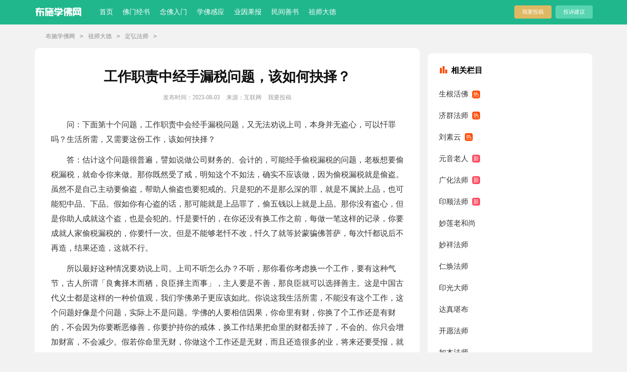

--- FILE ---
content_type: text/html
request_url: http://www.bushi.cc/75377.html
body_size: 8126
content:
<!DOCTYPE html PUBLIC "-//W3C//DTD XHTML 1.0 Transitional//EN" "http://www.w3.org/TR/xhtml1/DTD/xhtml1-transitional.dtd">
<html xmlns="http://www.w3.org/1999/xhtml">
<head>
<meta http-equiv="Content-Type" content="text/html; charset=utf-8" />
<title>工作职责中经手漏税问题，该如何抉择？ - 布施学佛网</title>
<meta name="keywords" content="工作职责,中,经手,漏税,问题,该,如何,抉择,问," />
<meta name="description" content="问：下面第十个问题，工作职责中会经手漏税问题，又无法劝说上司，本身并无盗心，可以忏罪吗？生活所需，又需要这份工作，该如何抉择？ 答：估计这个问题很普遍，譬如说做公司" />
<link rel="canonical" href="http://www.bushi.cc/75377.html" />
<meta name="mobile-agent" content="format=html5;url=http://m.bushi.cc/75377.html">
<meta name="mobile-agent" content="format=wml;url=http://m.bushi.cc/75377.html">
<meta name="mobile-agent" content="format=xhtml;url=http://m.bushi.cc/75377.html">
<script src="/newskins/m/js/m.js" type="text/javascript"></script>
<script type="text/javascript">uaredirect("http://m.bushi.cc/75377.html");</script>
<link rel="stylesheet" type="text/css" href="/newskins/article.css">
<link rel="stylesheet" type="text/css" href="/newskins/pc-style.9.css">
</head>
<body>
<script type="text/javascript">s("header");</script>
<div class="header">
  <div class="main">
    <div class="logo"> <a title="首页" href="/" target="_blank"></a> </div>
    <div class="nav"> 		  	<li><a href="/" target="_blank">首页</a></li>
			<li><a href="/fmbooks/" target="_blank">佛门经书</a></li><li><a href="/nfrm/" target="_blank">念佛入门</a></li><li><a href="/xfgy/" target="_blank">学佛感应</a></li><li><a href="/yygb/" target="_blank">业因果报</a></li><li><a href="/shanshu/" target="_blank">民间善书</a></li><li><a href="/zsdd/" target="_blank">祖师大德</a></li> </div>
    <div class="rougao"> <a target="_blank" href="/tougao.html">我要投稿</a> <a target="_blank" href="/tousu.html" class="jianyi">投诉建议</a> </div>
  </div>
</div>
<div class="main">
  <div class="sidebar"> <a href='/'>布施学佛网</a><code>></code><a href='/zsdd/'>祖师大德</a><code>></code><a href='/dinghfs/'>定弘法师</a><code>></code></div>
  <div class="main-left">
    <div class="article">
      <script type="text/javascript">s("title_top");</script>
      <h1 class="title">工作职责中经手漏税问题，该如何抉择？</h1>
      <div class="info"> <span class="time">发布时间：2023-08-03 </span> <span class="sm_after_time">来源：互联网</span> <span class="source"><a target="_blank" href="/tougao.html">我要投稿</a></span> </div>
      <script type="text/javascript">s("content_top");</script>
      <div class="content"> <p>  <p>　　问：下面第十个问题，工作职责中会经手漏税问题，又无法劝说上司，本身并无盗心，可以忏罪吗？生活所需，又需要这份工作，该如何抉择？</p><p>　　答：估计这个问题很普遍，譬如说做公司财务的、会计的，可能经手偷税漏税的问题，老板想要偷税漏税，就命令你来做。那你既然受了戒，明知这个不如法，确实不应该做，因为偷税漏税就是偷盗。虽然不是自己主动要偷盗，帮助人偷盗也要犯戒的。只是犯的不是那么深的罪，就是不属於上品，也可能犯中品、下品。假如你有心盗的话，那可能就是上品罪了，偷五钱以上就是上品。那你没有盗心，但是你助人成就这个盗，也是会犯的。忏是要忏的，在你还没有换工作之前，每做一笔这样的记录，你要成就人家偷税漏税的，你要忏一次。但是不能够老忏不改，忏久了就等於蒙骗佛菩萨，每次忏都说后不再造，结果还造，这就不行。</p><p>　　所以最好这种情况要劝说上司。上司不听怎么办？不听，那你看你考虑换一个工作，要有这种气节，古人所谓「良禽择木而栖，良臣择主而事」，主人要是不善，那良臣就可以选择善主。这是中国古代义士都是这样的一种价值观，我们学佛弟子更应该如此。你说这我生活所需，不能没有这个工作，这个问题好像是个问题，实际上不是问题。学佛的人要相信因果，你命里有财，你换了个工作还是有财的，不会因为你要断恶修善，你要护持你的戒体，换工作结果把命里的财都丢掉了，不会的。你只会增加财富，不会减少。假若你命里无财，你做这个工作还是无财，而且还造很多的业，将来还要受报，就更贫穷了，因为你助长人偷盗，招感贫穷果报。所以要相信因果，这个是基本的信心，连这个信心都没有，怎么能成为佛弟子？那连世间的正人君子都不如了。你看《论语》里面讲，「君子谋道不谋食，忧道不忧贫」，谋的是道，道业的长进，不是谋那些衣食的；忧的是缺道，不忧缺钱，不忧贫穷。我们学佛至少要做一个正人君子，就是要有这样的气节。更何况我们讲受戒要护戒，宁舍身命终不犯戒。身命丢掉了都在所不惜，更何况身外之物，那些区区的财物？你要真正为了护戒，把财丢了，我跟你讲，你增加大福报。福报不一定体现在财上，你可以身无分文，但是你很有福报。</p><p>　　我感觉到我就是这样的，我现在持不捉金银的戒，真的是身无分文，真实不虚的身无分文。一分钱都没有了，有那就犯戒了，身无分文。你看我这一年多，这一分钱都没有，不是活得好好的吗？还满有福报的，到哪里人家都很尊敬我，供养的食品都很可口，有吃有喝有住，不缺衣不缺食。出门，出门坐车子，没有钱买车票怎么办？有人供养，你看这次从台中坐高铁来，车票都有人买好了，还有人专门开车送我到车站，这是什么？有福，虽然没有财。论财，我是世界上最贫穷的人，身无分文；论福，很多人的福报还不如我。所以要懂，我们要福，不一定要钱，有福的人，没有钱到哪都活得很好。有钱而无福，也有这种人，生活得很苦恼，虽然家财万贯，可是出门忘带钱还得饿肚子，那是什么？他那顿不该他吃，他没这个福报吃，即使亿万富翁，他都得饿著。所以我们不要迷惑，要福不要有财。怎么得福？你行布施，好好持戒，这就是修福，而持戒得到的福比布施的福还要殊胜。我们讲《报恩经》里面讲过，《报恩经》里有这样的经文，若有善男女布施供养四天下的众生，所有的衣食供具，不如一日一夜持戒这个福报。所以持戒的福更殊胜，你要好好的持五戒，不用担心，工作丢了有更多的福报等著，要有这个信心。</p><p>答疑解惑　　定弘法师主讲　　（共一集）　　2014/4/21　　台湾高雄六和净宗学会　　档名：57-122-0001</p>　</p>  
             
                                                                                        
  
    
  
 </div>
      <!--上下文-->

      <div class="context"> 上一篇：<a href='/75376.html'>定弘法师法语：忍是什么</a>  </br>
        下一篇：没有了  </div>

      </br>
      </br>    
    </div>
      <div class="excellent_articles_box">
        <ul>
          <li  class="excellent_articles_row" ><a href="/75377.html" title="工作职责中经手漏税问题，该如何抉" target="_blank"> <em></em> <span class="excellent_title"> 工作职责中经手漏税问题，该如何抉 </span> <span class="excellent_star">推荐度：<i></i></span> </a> </li>
<li  class="excellent_articles_row" ><a href="/75376.html" title="定弘法师法语：忍是什么" target="_blank"> <em></em> <span class="excellent_title"> 定弘法师法语：忍是什么 </span> <span class="excellent_star">推荐度：<i></i></span> </a> </li>
<li  class="excellent_articles_row" ><a href="/75375.html" title="不要去想过去造的恶业，今后不再造" target="_blank"> <em></em> <span class="excellent_title"> 不要去想过去造的恶业，今后不再造 </span> <span class="excellent_star">推荐度：<i></i></span> </a> </li>
<li  class="excellent_articles_row" ><a href="/75374.html" title="定弘法师法语：觉悟之法就叫佛法" target="_blank"> <em></em> <span class="excellent_title"> 定弘法师法语：觉悟之法就叫佛法 </span> <span class="excellent_star">推荐度：<i></i></span> </a> </li>
<li  class="excellent_articles_row" ><a href="/75373.html" title="禅宗与净土可以同修吗？" target="_blank"> <em></em> <span class="excellent_title"> 禅宗与净土可以同修吗？ </span> <span class="excellent_star">推荐度：<i></i></span> </a> </li>
<li  class="excellent_articles_row" ><a href="/75372.html" title="菩提心没发起来" target="_blank"> <em></em> <span class="excellent_title"> 菩提心没发起来 </span> <span class="excellent_star">推荐度：<i></i></span> </a> </li>
<li  class="excellent_articles_row" ><a href="/75371.html" title="西方有绝食治疗癌症的方法" target="_blank"> <em></em> <span class="excellent_title"> 西方有绝食治疗癌症的方法 </span> <span class="excellent_star">推荐度：<i></i></span> </a> </li>
<li  class="excellent_articles_row" ><a href="/75370.html" title="定弘法师谈因果（第3集）" target="_blank"> <em></em> <span class="excellent_title"> 定弘法师谈因果（第3集） </span> <span class="excellent_star">推荐度：<i></i></span> </a> </li>
<li  class="excellent_articles_row" ><a href="/75369.html" title="定弘法师法语：皈依佛菩萨" target="_blank"> <em></em> <span class="excellent_title"> 定弘法师法语：皈依佛菩萨 </span> <span class="excellent_star">推荐度：<i></i></span> </a> </li>
<li  class="excellent_articles_row" ><a href="/75368.html" title="採用十念法拜佛要不要观想佛，观想" target="_blank"> <em></em> <span class="excellent_title"> 採用十念法拜佛要不要观想佛，观想 </span> <span class="excellent_star">推荐度：<i></i></span> </a> </li>

          <li class="excellent_articles_title">相关文章</li>
        </ul>
      </div>
  </div>

  <div class="main-right">
    <div class="right_fix">
      <script type="text/javascript">s("right_top");</script>
      <div class="jinpinTjian">
        <div class="jinpinTjian_tl"><span></span>相关栏目</div>
        <ul>
          
          <li><a href="/shengghf/">生根活佛</a></li>
          
          <li><a href="/jiqunfs/">济群法师</a></li>
          
          <li><a href="/liusuyun/">刘素云</a></li>
          
          <li><a href="/yinnylr/">元音老人</a></li>
          
          <li><a href="/fanghuafs/">广化法师</a></li>
          
          <li><a href="/yingsfs/">印顺法师</a></li>
          
          <li><a href="/miaollhs/">妙莲老和尚</a></li>
          
          <li><a href="/miaoxfashi/">妙祥法师</a></li>
          
          <li><a href="/renghfashi/">仁焕法师</a></li>
          
          <li><a href="/yingguangdashi/">印光大师</a></li>
          
          <li><a href="/dazhenkb/">达真堪布</a></li>
          
          <li><a href="/kaiyfs/">开愿法师</a></li>
          
          <li><a href="/rubengfs/">如本法师</a></li>
          
          <li><a href="/hongyfs/">宏圆法师</a></li>
          
          <li><a href="/huxiaoling/">胡小林</a></li>
          
          <li><a href="/hongmfs/">宏满法师</a></li>
          
          <li><a href="/dinghfs/">定弘法师</a></li>
          
          <li><a href="/guoljs/">果卿居士</a></li>
          
          <li><a href="/huannzjs/">黄念祖居士</a></li>
          
          <li><a href="/jingpfs/">静波法师</a></li>
          
          <li><a href="/yaoyifs/">耀一法师</a></li>
          
          <li><a href="/grongfs/">果戒法师</a></li>
          
          <li><a href="/shengyifs/">圣一法师</a></li>
          
          <li><a href="/mzfashi/">明证法师</a></li>
          
          <li><a href="/gzfashi/">果真法师</a></li>
          
          <li><a href="/xyfs/">星云法师</a></li>
          
          <li><a href="/mengcan/">梦参老和尚</a></li>
          
          <li><a href="/dbfw/">大宝法王</a></li>
          
          <li><a href="/czfs/">昌臻法师</a></li>
          
          <li><a href="/dafs/">大安法师</a></li>
          
          <li><a href="/cdhjs/">陈大惠居士</a></li>
          
          <li><a href="/jjfs/">寂静法师</a></li>
          
          <li><a href="/nanhuaijin/">南怀谨</a></li>
          
          <li><a href="/mingyifashi/">明一法师</a></li>
          
          <li><a href="/hjingfs/">慧净法师</a></li>
          
          <li><a href="/sdjkb/">索达吉堪布</a></li>
          
          <li><a href="/miaojingfs/">妙境法师</a></li>
          
          <li><a href="/liaohuanfs/">了幻法师</a></li>
          
          <li><a href="/yixipc/">益西彭措</a></li>
          
          <li><a href="/jjfashi/">净界法师</a></li>
          
          <li><a href="/suquanfashi/">素全法师</a></li>
          
          <li><a href="/cailixu/">蔡礼旭</a></li>
          
          <li><a href="/cichengluozhu/">慈诚罗珠</a></li>
          
          <li><a href="/xhsr/">宣化上人</a></li>
          
        </ul>
      </div>
      <div class="after_right_top"></div>
	      <div class="jinpinTjian">
        <div class="jinpinTjian_tl"><span></span>最近更新</div>
        <ul>
          <li><a href="/75377.html"  title="工作职责中经手漏税问题，该如何抉择？" target="_blank" >工作职责中经手漏税问题，该如何抉择？</a> </li>
<li><a href="/75376.html"  title="定弘法师法语：忍是什么" target="_blank" >定弘法师法语：忍是什么</a> </li>
<li><a href="/75375.html"  title="不要去想过去造的恶业，今后不再造就好" target="_blank" >不要去想过去造的恶业，今后不再造就好</a> </li>
<li><a href="/75374.html"  title="定弘法师法语：觉悟之法就叫佛法" target="_blank" >定弘法师法语：觉悟之法就叫佛法</a> </li>
<li><a href="/75373.html"  title="禅宗与净土可以同修吗？" target="_blank" >禅宗与净土可以同修吗？</a> </li>
<li><a href="/75372.html"  title="菩提心没发起来" target="_blank" >菩提心没发起来</a> </li>
<li><a href="/75371.html"  title="西方有绝食治疗癌症的方法" target="_blank" >西方有绝食治疗癌症的方法</a> </li>
<li><a href="/75370.html"  title="定弘法师谈因果（第3集）" target="_blank" >定弘法师谈因果（第3集）</a> </li>
<li><a href="/75369.html"  title="定弘法师法语：皈依佛菩萨" target="_blank" >定弘法师法语：皈依佛菩萨</a> </li>
<li><a href="/75368.html"  title="採用十念法拜佛要不要观想佛，观想了算不算夹" target="_blank" >採用十念法拜佛要不要观想佛，观想了算不算夹</a> </li>
<li><a href="/75367.html"  title="散念亦能往生，请问这样说对吗？" target="_blank" >散念亦能往生，请问这样说对吗？</a> </li>
<li><a href="/75366.html"  title="当下就要勇猛精进" target="_blank" >当下就要勇猛精进</a> </li>
<li><a href="/75365.html"  title="忆佛和念佛有什么区別？" target="_blank" >忆佛和念佛有什么区別？</a> </li>
<li><a href="/75364.html"  title="定弘法师法语：净土法门必须以经教为基础" target="_blank" >定弘法师法语：净土法门必须以经教为基础</a> </li>
<li><a href="/75363.html"  title="念佛方法，出声或不出声，佛经上有记载吗？" target="_blank" >念佛方法，出声或不出声，佛经上有记载吗？</a> </li>

        </ul>
      </div>  
      <script type="text/javascript">s("right_mid");</script>
      <script type="text/javascript">s("right_bottom");</script>
      <div class="jinpinTjian">
        <div class="jinpinTjian_tl"><span></span>热搜文章</div>
        <ul>
          <li><span>1</span><a href="/74277.html"  title="怎样改造命运，增加福报" target="_blank" >怎样改造命运，增加福报</a> </li>
<li><span>2</span><a href="/74278.html"  title="念佛的要领;是什么？" target="_blank" >念佛的要领;是什么？</a> </li>
<li><span>3</span><a href="/74279.html"  title="深信因果，;求生净土" target="_blank" >深信因果，;求生净土</a> </li>
<li><span>4</span><a href="/74280.html"  title="对这个世界还有贪恋，说明你没放下，没放下说" target="_blank" >对这个世界还有贪恋，说明你没放下，没放下说</a> </li>
<li><span>5</span><a href="/74281.html"  title="如何降伏YIN欲" target="_blank" >如何降伏YIN欲</a> </li>
<li><span>6</span><a href="/74282.html"  title="嫉妒是;心灵的肿瘤" target="_blank" >嫉妒是;心灵的肿瘤</a> </li>
<li><span>7</span><a href="/74283.html"  title="早晨一小时念佛、拜佛、想佛，是用念佛机代念" target="_blank" >早晨一小时念佛、拜佛、想佛，是用念佛机代念</a> </li>
<li><span>8</span><a href="/74284.html"  title="表哥患脑血管瘤，有没有什么好的方法？" target="_blank" >表哥患脑血管瘤，有没有什么好的方法？</a> </li>
<li><span>9</span><a href="/74285.html"  title="这世间没有佔便;宜的，也没有真正吃亏的" target="_blank" >这世间没有佔便;宜的，也没有真正吃亏的</a> </li>
<li><span>10</span><a href="/74286.html"  title="最重;要是心出家" target="_blank" >最重;要是心出家</a> </li>
<li><span>11</span><a href="/74287.html"  title="没往生之前，;主要把精力放在四弘誓愿前两条" target="_blank" >没往生之前，;主要把精力放在四弘誓愿前两条</a> </li>
<li><span>12</span><a href="/74288.html"  title="酒;有十过" target="_blank" >酒;有十过</a> </li>
<li><span>13</span><a href="/74289.html"  title="不通过父母同意出家;，是不是不如法？" target="_blank" >不通过父母同意出家;，是不是不如法？</a> </li>
<li><span>14</span><a href="/74290.html"  title="我们为什么要断烦;恼？为什么要成佛？烦恼从哪" target="_blank" >我们为什么要断烦;恼？为什么要成佛？烦恼从哪</a> </li>
<li><span>15</span><a href="/74291.html"  title="念什么经可以帮助父母积功累德，需要回向吗？" target="_blank" >念什么经可以帮助父母积功累德，需要回向吗？</a> </li>

        </ul>
      </div>
    </div>
  </div>
</div>
<div class="backtop"></div>
<div class="footer">
  <p>Copyright <i class="far fa-copyright"></i> 2020-2021 <b>bushi.cc[布施学佛网]</b> All Rights Reserved. 愿以此功德,庄严佛净土,上报四重恩,下济三途苦,若有见闻者,悉发菩提心,尽此一报身,同生极乐国</p>
  <p> 感恩自由互联为本站提供<a href='http://www.558idc.com/hk.html' target='_blank'>香港服务器</a></p>
  
</div>
<script src="/newskins/js/jquery.min.js"></script>
<script>
    $(window).scroll(function(){
        if ($(window).scrollTop()>50){
            $('.backtop').fadeIn(800);
        }
        else
        {
            $('.backtop').fadeOut(800);
        }
    });
    $(".backtop ").click(function(){
        $('body,html').animate({scrollTop:0},500);
        return false;
    });
    //    返回顶部
</script>
<div class="tongji">
  <script src='/adv/tongji.js' language='javascript'></script>
</div>
</body>
</html>


--- FILE ---
content_type: text/css
request_url: http://www.bushi.cc/newskins/pc-style.9.css
body_size: 9428
content:
ul,li{list-style: none;margin:0;padding:0;}
.mask{width: 100%;height: 100%;position: fixed;background: rgba(0, 0, 0, 0.6);top: 0;left: 0;display:none;}
.mask .close{position: absolute;right: -10px;background: #767676;width: 28px;height: 28px;text-indent: -9999px;top: -10px;cursor: pointer;
border-radius: 60px;border: 3px solid #fff;}
.mask .close:before{content:"";position: absolute;width: 3px; height: 17px; background: #fff;display: inline-block;left: 13px;-webkit-transform: rotate(45deg);border-radius: 4px;top: 5px;transition: rotate(45deg);}
.mask .close:after{  content: "";position: absolute;width: 3px;height: 17px;background: #fff;display: inline-block;left: 13px;-webkit-transform: rotate(313deg);border-radius: 4px;top: 5px;transition: rotate(45deg);}
.mask .close:hover{background:#2196F3}


@-webkit-keyframes alert-bounceIn {0% {opacity: 0;transform: scale(.5)}100% {opacity: 1;transform: scale(1)}}
.alert-bounceIn {animation-name: alert-bounceIn;animation-duration: .3s;animation-fill-mode: forwards;}

.copy_mask{z-index:1000;}
.copy-alert{padding:30px 0 25px;width: 644px;height: 326px;background-color: #fff;position: relative;margin: 230px auto;border-radius: 10px;}
.paybox{width: 310px;float: right;border-left:1px solid #ccc;}
.paybox-img {margin: 29px auto 4%;width: 78px;display: block; margin-top: 12px;background: url(https://cpt.9136.com/img/one_dow_icon.4.png) no-repeat -36px -82px;height: 78px;}
.paybox-img img {width: 100%;display: none;}
.paybox-money{height: 34px;line-height: 30px;margin: 6px 0;text-align: center}
.paybox-money h2{color: #fb8201;font-size: 15px;display: inline-block;font-weight: 600;margin:0;}
.paybox-money span{text-decoration: line-through;color: #949494;margin-left: 10px;font-size: 14px;}
.paybox-bottom{width:80%;text-align:center;margin: 6px auto 0;cursor: pointer;background: #44b549;height: 42px;line-height: 42px;border-radius: 4px;font-size: 17px;color: #fff;font-weight: 600}
.paybox-service{margin-top:13px;text-align: center}
.paybox-service span{font-size: 14px;color:#999;margin:0 27px;cursor: pointer}
.paybox-title,.codebox_title{color: #44b549;font-size: 27px;text-align: center;font-weight: 700;line-height: 40px;height: 40px;width: 100%;margin-bottom: 5px;}
.paybox-art,.codebox_tip{color: #999;font-size: 16px;line-height: 26px;height: 26px;width: 100%;/* margin: 0 0 8px 0; */text-align: center;}

.codebox{width: 331px;float: left;}
.codebox_qrcode{width: 170px;display: block;margin: -2px auto 0;}
.codebox_search{margin: 0 auto;width: 74%;border: 1px solid #44b549;height: 40px;line-height: 40px;overflow: hidden;border-radius: 3px;}
.codebox_search .houhao_bar{width: 70%; font-size: 15px; float: left; border: none; color: #bdbdbd; line-height: 40px; padding: 0 0 0 3%;height: 38px;outline:none}
.codebox_search .houhaoresults{width: 27%;background: #44b449;color: #fff;text-align: center;font-size: 16px;border: 0 none;cursor: pointer;float: right;height: 40px;}
.codebox_search .houhaoresults:hover{opacity: .8;text-decoration: none;}
.houhao_bar::-webkit-input-placeholder {color: #ccc;}
.houhao_bar:-moz-placeholder {color: #ccc;}
.houhao_bar:-ms-input-placeholder { color: #ccc;}
.codebox_tips {color: #999;font-size: 14px;line-height: 24px;height: 24px;width: 100%;margin-top: 12px;text-align: center;}

.customer_mask{z-index:1001;}
.customer_service_box{width:552px;min-height:414px;background: #fff;border-radius: 5px;margin:200px auto 0;position: relative;padding:1px 30px 30px;}
.customer_service_box li{padding:10px 0;text-align: left;}
.cj_title{display:none;font-size:18px;color:#20ad48;margin-top:20px;text-align: center;font-weight: bold;}
.cj_title span{display: inline-block;}
.customer_service_box li{margin-top:10px;}
.que{font-size:14px;color:#009900;font-weight: bold}
.ans{font-size:14px;color:#666;margin:8px 10px 0;line-height: 20px;border-top:1px dashed #eee;padding-top:6px;}

/*付款*/
.pay_mask{z-index:1020;}
.pay_mask .mask_box{width: 332px;height: 342px;background: #fff;margin: 249px auto 0;border-radius: 15px;position: relative;}
.pay_mask_top{height:68px;background: #38ad3a;color:#fff;line-height: 68px;font-size: 28px;border-radius: 14px 14px 0 0;text-align: center;}
.pay_qrcode{width:160px;height:160px;margin: 15px auto 0;}
.pay_qrcode img{width:100%;height:100%;}
.pay_tip{width:170px;height:28px;line-height:28px;margin: 8px auto 0;background:#38ad3a;color:#fff;font-size:16px;}
.pay_tip img{width:24px;height:24px;vertical-align: -6px;margin:0 5px 0 10px;}
.pay_price{font-size:18px;color:#666;text-align: center;margin-top:10px;position: relative;}
.pay_price span{color:#ff7800;font-weight: bold;}
.discount_price_txt{color: #fff7f0;background: #ffa900;position: absolute;right: 17px;font-size: 15px;top: 3px;padding: 0 3px;}

/*付款成功*/
.buy_success{z-index:1030;}
.buy_success .mask_box{width:342px;height:375px;background: #fff;margin:200px auto 0;border-radius: 5px;position: relative;}
.buy_success .icon{display: block;margin:60px auto 0;width:86px;height:86px;fill: #44b549;padding-top:34px;}
.buy_success_tip1{color:#40b938;text-align: center;font-size:18px;margin:20px auto 0;}
.buy_success_tip2{font-size:14px;color:#666;text-align: center;line-height: 26px;}
.buy_btn_qr{cursor:pointer;width:241px;height:43px;background: #3dbb37;color:#fff;line-height: 43px;text-align: center;font-size:18px;margin:80px auto 0;border-radius: 4px;}

/*付款下载*/
.download_card {padding: 10px;border: 1px solid #e4e4e4;position: relative;overflow: hidden;display: block;margin: 57px 0;float: left;width: 701px;}
.download_card div{clear:none;}
.download_card_pic{width: 78px;float: left;margin-top: 12px;background: url(https://cpt.9136.com/img/one_dow_icon.4.png) no-repeat -38px 0px;height: 78px;margin-right: 13px;}
.download_card_msg{float:left;}
.download_card_title{font-size: 19px;color: #1c69cc;text-decoration: underline;margin-top:6px;overflow: hidden;text-overflow: ellipsis;white-space: nowrap;width: 360px;font-weight: 700;}
.download_card_tip{font-size: 16px;color: #ff7b00;margin: 4px 0 4px 0;}
.download_card_tj{font-size: 14px;color:#999;float: left;line-height: 23px;}
.download_card_tj span{float: left;}
.download_card_tj img{width: 17px;margin-top: 4px;float: left;margin-right:3px;}
.download_card_btn{width: 218px;height: 59px; /* Safari 5.1 - 6.0 */  /* Opera 11.1 - 12.0 */  /* Firefox 3.6 - 15 */background: #44b449;border-radius: 4px;position: absolute;right:10px;top: 29px;display: flex;justify-content: center;}
.download_card_btn img{width:30px;float: left;display:block;margin-right: 10px;border-radius: 0;}
.download_card_btn em{width: 34px;float: left; margin-top: 12px;background: url(https://cpt.9136.com/img/one_dow_icon.4.png) no-repeat -50px -206px;height: 34px;margin-right: 13px;}
.downlod_btn_right{float: left;color:#fff;font-size: 23px;font-weight: bold;margin-top: 15px;}
.downlod_btn_right p{font-size:12px;margin:2px 0 0 0;}
.download_card_btn:hover{background-color: #0095ff;}
.more_box {width: 100%;height: 150px;background-image: linear-gradient(-180deg, rgba(255, 255, 255, 0.1) 0%, #fff 70%);float: left;margin-top:-150px;}
.more_box .more{width:160px;height:30px;margin:50px auto 0;color:#45b449;font-size:16px;border:1px solid #45b449;background: #fff;text-align: center;line-height: 30px;border-radius: 4px;cursor:pointer;}
.more_tip{text-align: center;color:#999;margin-top:6px;}
.mask,.marks{clear:none;overflow: visible;}
.mask div,.marks div{clear:none;overflow: visible;    box-sizing: content-box;}
.codebox .codebox_tip{cursor:pointer;color: #44b449;font-weight: 700;font-size: 17px;}
.codebox_tip.codebox_tip_2 {color: orange;}

/*.download_card:nth-of-type(2){display:none;}*/


/*温馨提醒*/
.xtiper{width:100%;height:100%;position:fixed;top: 0;left:0;z-index:1010;}
.xtiper_2{z-index:1050;}
.xtiper_bg {width:100%;height:100%;position:absolute;top:0;left:0;z-index:1;transition:0.2s ease-in;transition-property:background-color;background-color: rgba(0,0,0,0.5);transition-duration: 0.2s;transition-timing-function: ease-in;}
.xtiper_main {background-color:#fff;position:absolute;box-shadow:0 0 10px rgba(0,0,0,0.2);z-index:2;transition:0.15s ease-in;transition-property:opacity,transform;width: 400px;height: 184px;left: calc(50% - 200px);top: 331px;transform: scale(1,1);opacity: 1;border-radius: 10px;}
.xtiper_minmax {position:absolute; top:5px; right:6px;}
.xtiper_close{width:30px;height:30px;cursor:pointer;box-sizing:border-box;margin-right:4px;float:left;background-size:18px;background-repeat:no-repeat;background-position:center center;position:relative;right: 0;}
.xtiper_close:before, .xtiper_close:after {content:""; display:block; width:14px; height:2px; background-color:#2d2c3b; position:absolute; top:14px; left:8px;}
.xtiper_close:before {transform:rotate(45deg);}
.xtiper_close:after {transform:rotate(-45deg);}
.xtiper_close:hover, .xtiper_min:hover, .xtiper_max:hover {opacity:0.8;}
.xtiper_close:before, .xtiper_close:after {transition-duration:0.2s; transition-timing-function:ease-in; transition-property:transform;}
.xtiper_close:hover:before {transform:rotate(135deg);}
.xtiper_close:hover:after {transform:rotate(45deg);}
.xtiper_tit {height:40px;line-height:40px;color:#222;font-size:14px;background-color:#f8f8f8;padding:0 18px;position:relative;user-select:none;cursor:move;border-radius: 7px 7px 0 0;}
.xtiper_tip {font-size:14px;line-height:20px;min-height:60px;overflow:hidden;padding: 21px;position: relative;}
.xtiper_icon {width:34px;height:34px;display:inline-block;background-repeat:no-repeat;position:absolute;top: 12px;left: 14px;vertical-align:middle;background: url(https://cpt.9136.com/img/one_dow_icon.2.png) no-repeat -1px -164px;}
.xtiper_icon img {width:34px; height:34px;}
.xtiper_con {padding-left:42px;color: #333;}

.xtiper_btn {float: left;width: 100%;position: absolute;bottom: 0;}
.xtiper_btn ul {text-align:center;display:flex;overflow:hidden;border-top:1px solid #eaeaea;width: 100%;border-radius: 0 0 7px 7px;}
.xtiper_btn ul:after {content:""; display:block; clear:both;}
.xtiper_btn li {float:left;width: 50%;}
.xtiper_btn li button{float:left;width: 100%;border: 0;height: 40px;line-height: 40px;background: #37B729;color: #fff;font-size: 14px;cursor: pointer;}
.xtiper_btn li:hover {opacity:0.9;}
.xtiper_btn li:nth-of-type(1) button{background: #12a7ff !important;}


/* 二次付款*/
.pay_tc{opacity: 1;background: #999;background: rgba(0,0,0,0.5);position: fixed;top: 0;left: 0;right: 0;bottom: 0;z-index: 1010;display: block;}
.pay_con {width: 360px;height: 345px;position: absolute;top: 414px;left: 50%;margin-top: -168px;margin-left: -180px;background: #fff;border-radius: 10px;overflow: hidden;}
.pay_con_nr { width: 360px; height: 360px; position: relative; }
.sub{box-sizing:border-box;margin-right:4px;float:left;width: 28px;height: 28px;border: none;right: 4px;position: absolute;top: 10px;cursor: pointer;background: #fff;border-radius: 22px;transition-duration: 0.2s;transition-timing-function: ease-in;}
.sub:before, .sub:after {content:"";display:block;width: 15px;height:2px;background-color: #12bbff;position:absolute;top: 14px;left: 7px;}
.sub:before {transform:rotate(45deg);}
.sub:after {transform:rotate(-45deg);}
.sub:hover {background:#fd392d;}
.sub:before {transition-duration:0.2s; transition-timing-function:ease-in; transition-property:transform;}
.sub:hover{transform:rotate(135deg);}
.sub:hover{transform:rotate(45deg);}
.sub:hover:before, .sub:hover:after{content:"";background-color:#fff}

.pay_con .help_head{width:auto;height: 53px;background: #12bbff;font-size: 26px;color: #fff;text-align: center;line-height: 53px;border-radius: 10px 10px 0 0;}
.pay_con .help_head span{color: #ff0;}
.pay_con2 { width: 320px; height: 336px; position: absolute; top: 50%; left: 50%; margin-top: -168px; margin-left: -160px; background: #fff; border-radius: 10px; overflow: hidden; }
.pay_con_nr2 { width: 320px; height: 380px; position: relative; }
.pay_con2 .help_head{ width:auto; height: 50px; background: #f60; font-size: 20px; color: #fff; text-align: center; line-height: 50px;}
.pay_con2 span{ color: #f60; display: block; text-align: center; font-size: 14px; line-height: 23px;}
.pay_con2 em{ color: #666; display: block; font-size: 13px; font-style: normal; text-align: center; margin-top: 6px;}
.erweima {width: 150px;height: 150px;margin: 4px auto;}
.erweima img { width: 100%; }

.gghjz{display: block;line-height: 25px;color: #f60;width: 270px;margin: 5px auto 0;text-align: center;font-size: 20px;}
.gghjz2{display: block;line-height: 25px;color: #999;width: 270px;text-align: center;font-size: 16px;margin: auto;}

.houhao_search2 {border: 1px solid #44b449;margin: 2px auto;border-radius: 4px;overflow: hidden;width: 263px;height: 38px;line-height: 38px;}
.houhao_bar2{width: 140px;display: block;float: left;border: none;background: none;padding: 0 10px;font-size: 14px;height: 38px;line-height: 38px;}
.houhaoresults2{ width: 70px; height: 44px; border: none; padding: 0; display: block; float: right; background: #44b449; color: #fff; font-size: 16px; cursor: pointer; height: 38px; line-height: 38px; }
.houhaoresults2:hover{opacity:0.9;}

/*左右浮动下载*/
.download_fixed{position: fixed;top: 38%;width: 80px;height: 80px;z-index: -1;}
.download_fixed_box{width: 1100px; margin: auto;}
.download_fixed_fuzhi,.download_fixed_down,.download_fixed_toushi{margin-left: -101px;display: block;width: 50px!important;text-align: center;margin-bottom: 2px;line-height: 18px;color: #fff;padding: 5px;border-radius: 3px;background-color: #00a2ff;}
.download_fixed_down{background-color: #44b449;}
.download_fixed_toushi{background-color: #ef9901;margin-bottom: 0;}
.download_card_box, .download_fixed_fuzhi{cursor: pointer;}
.download_fixed_fuzhi:hover,.download_fixed_down:hover,.download_fixed_toushi:hover{background: #ff6600;}
.download_fixed span{font-size: 12px;color: #fff;}
.download_fixed em{display: block;width: 26px;height: 30px;margin: 0 auto 4px;background: url(https://cpt.9136.com/img/one_dow_icon.2.png) no-repeat;}
.download_fixed_fuzhi em{background-position: center -44px;}
.download_fixed_down em{background-position: 1px -100px;}
.download_fixed_down.download_card_box_ext_bg_img em{background-position: 1px -251px;}
.download_fixed_toushi em{background-position: center 4px;margin-bottom: 0;}
.download_fixed a:hover{text-decoration:none}

.download_fixed_bottom{position: fixed;right: calc(25% - 171px);background: #2975e5;height: 66px;width: 60px;text-align: center;display: flex;justify-content: center;flex-direction: column;align-items: center;padding: 7px 0;border-radius: 4px;bottom: 8%;}
.download_fixed_bottom:hover{background:#3984f2;}
.download_fixed_bottom em{width: 34px;height: 39px;display: inline-block;background: url(https://cpt.9136.com/img/one_dow_icon.2.png) no-repeat -1px -208px;}
.download_fixed_bottom span{color: #fff;float: left;font-size: 12px;line-height: 20px;}

/*正文下面搜索*/
.in_header{margin: 30px 0;float: left;width: 100%;}
.in_header .logo {margin-top: 3px;background: url(https://cpt.9136.com/img/so_ico.png) 0px 0px no-repeat;float: left;height: 31px;margin-right: 6px;width: 101px;}
.search_article {width: 83%;float: right;}
.search_article em {background: url(https://cpt.9136.com/img/so_ico.png) -77px -29px no-repeat;width: 29px;height: 29px;floaleft;margin-top: 7px;margin-left: 15px;display: none;}
.search_text {background: #fff;padding: 0 10px 0 15px;line-height: 32px;border-radius: 10px 0 0 10px;color: #333;font-size: 16px;outline: none;width: 73%;height: 36px;border: 2px solid #c4c7ce;border-right: 0;float: left;}
.search_btn {transition: 0.3s ease;-ms-transition: 0.3s ease;-moz-transition: 0.3s ease;-webkit-transition: 0.3s ease;-o-transition: 0.3s ease;color: #ffffff!important;text-align: center;width: 21%;line-height: 38px;cursor: pointer;background: #2ca6e0;padding: 0;float: left;font-size: 16px;color: #ffffff;border: 1px solid #2ca6e0;border-radius: 0 10px 10px 0;}
.search_btn:hover { background:#3cb5ee;border: 1px solid #3cb5ee;}

/* 相关推荐*/
.content .rel_art_line:before{background: #e8b856;content:"";display: block;position: absolute;height: 16px;width: 6px;border-radius: 10px;left: 10px;top: 12px;}
.after_height_light~p:after {content: "";border-bottom: 1px dashed #cecece;width: 68%;top: 15px;display: inline-block;position: absolute;right: 46px;}
.content .after_height_light~p{position: relative;width: 50%;overflow: hidden;height: 33px;float: left;font-size: 15px;color: #2965b1;}
.content .rel_art_line::after {display:none;}
.content .after_height_light~p a{display: inline-block;background: #fff;font-size: 15px;position: absolute;z-index: 2;max-width: 68%;overflow: hidden;height: 24px;padding-right: 5px;}
.content .after_height_light~p span{float: right;font-size: 12px;color: #bebbbb;background: #fff;position: absolute;z-index: 2;right: 19px;padding-left: 6px;}
.content .rel_art_line{line-height: 40px !important;padding-left: 20px;font-size: 15px;background-color: #f2f8fc;border-radius: 10px;float: left;width: 97%!important;font-weight: 700;color: #333!important;padding-bottom: 12px!important;margin-bottom: 12px!important;font-size: 16px!important;}

/*顶部悬浮栏*/
.ts {transition: 0.3s ease; -ms-transition: 0.3s ease; -moz-transition: 0.3s ease; -webkit-transition: 0.3s ease; -o-transition: 0.3s ease;}
.ts:hover {transition: 0.3s ease; -ms-transition: 0.3s ease; -moz-transition: 0.3s ease; -webkit-transition: 0.3s ease; -o-transition: 0.3s ease;}
.conttop { width: 100%; height: 46px; background: #fff; box-shadow: 0 5px 20px rgb(0 0 0 / 9%); position: fixed; top: -46px; left: 0; z-index: 9; border-bottom: 1px solid #e1e1e1; opacity: 0; }
.conttop div{clear: none;}
.conttop_te { top: 0; opacity: 1; }
.conttop_rwap { width: 1147px; height: 46px; margin: 0 auto;  }
.conttop_left { width: 893px; float: left; height: 46px; }
.conttop_related { width: 250px; height: 46px; position: relative; overflow: hidden; float: left;}
.related_hd { line-height: 34px; height: 34px; margin-top: 6px; position: relative; border-radius: 10px; width: 230px; background: #f6f6f6; padding: 0 10px; cursor: pointer;  font-size: 15px;}
.icon-changjingtuijianpitchon{font-weight: 700;color: #333;float: left;background: url(https://cpt.9136.com/img/one_dow_icon.3.png) no-repeat -1px -303px;width: 18px;height: 17px;margin-right: 5px;margin-top: 9px;}
.related_hd .icon-gengduo {position: absolute; right: 15px; top: 10px; width: 7px;height: 7px;border-top: 1px solid #9b9b9b;border-right: 1px solid #9b9b9b;transform: rotate(135deg);}
.related_bd { width: 210px; padding:15px 20px 15px 15px; background: #fff; box-shadow: 0 10px 20px rgba(0,0,0,0.1); border-radius: 10px; position: absolute; top: 20px;opacity: 0; }
.conttop_related:hover { overflow: visible; }
.conttop_related:hover .icon-gengduo { transform:rotate(-45deg);top: 16px; }
.conttop_related:hover .related_bd { top: 46px; opacity: 1; }
.related_bd h4 { margin-bottom: 5px; font-size: 15px; position: relative; padding-left: 15px; font-weight: 700;}
.related_bd h4:before { content:""; display: block; position: absolute; background: #2a9fd6; border-radius: 10px; left: 0px; top: 3px; width: 6px; height: 14px; }
.conttop_download .dow_btn { width: 120px; height: 34px; line-height:34px;  background: #44b449;  display: block; color: #fff; margin-top: 6px; border-radius: 4px; padding: 0; font-size: 14px;}
.conttop_download .dow_btn:before{content:"";float: left;width: 26px;height: 30px;background: url(https://cpt.9136.com/img/one_dow_icon.2.png) no-repeat;background-position: 1px -47px;margin-left: 11px;margin-right: 7px;}
.conttop_download .dow_btn:hover{background:#5aba5d;    text-decoration: none;}

.conttop_search{float:left;}
.conttop .search_f { width: 449px; height: 32px; margin-top: 6px; border: 1px solid #2a9fd6; margin-left: 36px; border-radius: 4px; float: left;overflow: hidden;}
.conttop .search_text_top { width: 348px; height: 32px; line-height: 32px; font-size: 14px; background: #f8f8f8; padding: 0 10px 0 11px;border: 0;color: #000;outline: none;}
.conttop .search_btn_top { width: 80px; height: 32px; line-height: 32px; font-size: 14px; background: #2a9fd6; color: #fff; border: 0;cursor: pointer;float: right;text-align: center;}
.conttop .search_btn_top:hover{background:#3bade3;text-decoration: none;}

.conttop_download {float:left;margin-left: 31px;}
.conttop_code {   line-height: 46px; height: 46px; margin-left: 20px; overflow: hidden;  text-align: center; position: relative; float: right;}
.code_rwap { width: 110px; padding: 10px; background: #fff; position: absolute; border-radius: 10px; box-shadow: 0 10px 20px rgba(0,0,0,0.1); margin-left: -65px; left: 50%; opacity: 0; top: 30px; }
.conttop_code img { width: 100%; }
.conttop_code p { line-height: 20px;margin-top: 10px; font-size: 12px; color: #666; }
.conttop_code:hover { overflow: visible; }
.conttop_code:hover .code_rwap { opacity: 1; top: 46px; }
.conttop_code:hover .share_btn { background: #2a9fd6; color: #fff; }
.conttop_code:hover .boon_btn { background: #ff4800; color: #fff;  }
.conttop_code>a { display: block; height: 32px; width: 120px; border-radius: 4px; line-height: 32px; margin-top: 6px; border: 1px solid #2a9fd6; color: #2a9fd6; }
.conttop_code .boon_btn { color: #ff4800; border: 1px solid #ff4800; display: none; }
.conttop_related .lb_3 { width: 200px; height: auto;  margin: 0;   border-top: 1px dashed #e1e1e1; position: relative; padding-left: 13px;  padding-right: 0; overflow: hidden;height: 44px;line-height: 44px;}
.conttop_related .lb_wimg { display: none; }
.conttop_related .lb_3 .lb_bt { height: auto; line-height: 24px; margin-bottom: 0; }
.conttop_related .lb_3 .lb_lm { display: none; }
.conttop_related .lb_3:nth-child(1) { margin-top: 0; border-top: 0; }
.conttop_related .lb_3:before { content:""; display: block; position: absolute; width: 5px; height: 5px; border-radius: 5px; background: #c0cbd6; left:0px; top: 20px; }
.conttop_related .lb_3 time { display:none;}
.conttop_related .lb_3 a{ color:#444;font-size: 14px;}
.conttop_related  li:hover a{color:#2ca6e0;text-decoration: none;}

/*右边悬浮栏*/
.right_fixed{top: 48px!important;}

/*右边热搜文章*/
.jinpinTjian{float: right;width: 86%;background: #fff;padding: 7%;border-radius: 10px;padding-top: 15px;padding-bottom: 22px;margin-top: 10px;margin-bottom: 8px;border: 1px solid #f3f3f3;}
.jinpinTjian_tl{float:left;font-size: 16px;font-weight: 700;line-height: 40px;height: 40px;width: 100%;margin-bottom: 6px;}
.jinpinTjian_tl span{font-weight: 700;color: #333;float: left;background: url(https://cpt.9136.com/img/one_dow_icon.3.png) no-repeat -19px -282px;width: 20px;height: 26px;margin-right: 5px;margin-top: 8px;}

.jinpinTjian ul{float: left;width: 100%;margin: 0px!important;}
.jinpinTjian li{overflow: hidden;font-size: 14px;line-height: 44px!important;float: left;width: 100%!important;display: flex;justify-content: flex-start;flex-wrap: nowrap;height: 44px!important;}
.jinpinTjian li a{display: inline-block;color: #333;overflow: hidden;text-overflow: ellipsis;white-space: nowrap;position: relative;font-size: 15px;}
.jinpinTjian li span{margin-top: 15px;width: 17px;height: 17px;line-height: 17px;color: #9195A3;text-align: left;margin-right: 8px;font-size: 15px;border-radius: 4px;float: left;font-weight: 700;}
.jinpinTjian li:nth-child(1) span{color: #e33e42;}
.jinpinTjian li:nth-child(2) span{color: #F60;}
.jinpinTjian li:nth-child(3) span{color: #FAA90E;}
.jinpinTjian li em{color:#999;font-size: 12px;float: left;font-style: inherit;margin-left: 0px;display: none;line-height: 24px;margin-left: 22px;}
.jinpinTjian li:nth-child(1) a:before{content:"\70ED";background: #ff4800;display: inline-block;padding: 0 2px;text-align: center;color: #fff;line-height: 16px;height: 16px;font-size: 12px;border-radius: 4px;font-weight: 200;margin-top: 15px;float: right;margin-left: 8px;}
.jinpinTjian li:nth-child(2) a:before{content:"\70ED";background: #ff4800;display: inline-block;padding: 0 2px;text-align: center;color: #fff;line-height: 16px;height: 16px;font-size: 12px;border-radius: 4px;font-weight: 200;margin-top: 14px;float: right;margin-left: 8px;}
.jinpinTjian li:nth-child(3) a:before{content:"\70ED";background: #ff4800;display: inline-block;padding: 0 2px;text-align: center;color: #fff;line-height: 16px;height: 16px;font-size: 12px;border-radius: 4px;font-weight: 200;margin-top: 14px;float: right;margin-left: 8px;}
.jinpinTjian li:nth-child(4) a:before{content:"\65B0";background: #FF455B;display: inline-block;padding: 0 2px;text-align: center;color: #fff;line-height: 16px;height: 16px;font-size: 12px;border-radius: 4px;font-weight: 200;margin-top: 14px;float: right;margin-left: 8px;}
.jinpinTjian li:nth-child(5) a:before{content:"\65B0";background: #FF455B;display: inline-block;padding: 0 2px;text-align: center;color: #fff;line-height: 16px;height: 16px;font-size: 12px;border-radius: 4px;font-weight: 200;margin-top: 14px;float: right;margin-left: 8px;}
.jinpinTjian li:nth-child(6) a:before{content:"\65B0";background: #FF455B;display: inline-block;padding: 0 2px;text-align: center;color: #fff;line-height: 16px;height: 16px;font-size: 12px;border-radius: 4px;font-weight: 200;margin-top: 14px;float: right;margin-left: 8px;}
.jinpinTjian li:hover a{color:#2ca6e0;text-decoration: none;}

.paybox-bottom.openvip {background-color: #fff;border: solid #44b549 1px;box-sizing: border-box;color: #44b549;}

/*vip user login box*/
.wx_login_marks{display:none;width:100%;height:100%;background:rgba(0,0,0,0.6);position:fixed;left:0;top:0;z-index:21474836461;text-align:center;}
.wx_login_marks .wx_login{width:399px;height:320px;background:#fff;border-radius:6px;padding:10px;display:none;}
.wx_login_marks .wx_login_top{overflow:hidden;}
.wx_login_marks .top_title{font-size:18px;float:left;margin:10px 30px 0 20px;color:#333;}
.wx_login_marks .top_tip{width:100px;height:26px;background:#9bd69c;float:left;border:1px solid #38ad3a;line-height:26px;position:relative;margin-top:14px;}
.wx_login_marks .top_tip img{width:12px;height:15px;margin:5px 12px 0 6px;float:left;}
.wx_login_marks .top_tip span{font-size:12px;color:#fff;float:left;}
.wx_login_marks .top_tip i{width:0;height:0;font-size:0;overflow:hidden;position:absolute;}
.wx_login_marks .top_tip i.bot{border-width:8px;border-style:solid dashed dashed;border-color:transparent transparent transparent #38ad3a;right:-16px;top:6px;}
.wx_login_marks .top_tip i.top{border-width:8px;border-style:solid dashed dashed;border-color:transparent transparent transparent #9bd69c;right:-15px;top:6px;}
.wx_login_marks .top_img{width:50px;height:50px;float:right;margin:0 5px 0 0;}
.wx_login_marks .wx_qrcode{width:190px;height:190px;border:1px solid #eeeeee;margin:26px auto 0;}
.wx_login_marks .wx_qrcode_img{width:100%;height:100%;}
.wx_login_marks .wx_tip{font-size:13px;color:#666;margin-top:20px;text-align:center;overflow:hidden;}
.wx_login_marks .wx_tip span{color:#38ad3a;margin:0 2px;}
.wx_login_marks .wx_bottom{width:100%;height:50px;background:#f9f9f9;position:absolute;bottom:0;}
.wx_login_marks .contact{width:60px;height:20px;font-size:12px;color:#999999;border:#d7d7d7 1px solid;border-radius:10px;line-height:20px;text-align:center;margin:16px 0 0 25px;}
.wx_login_marks .expire,.login_success{width:419px;height:340px;background:#fff;border-radius:6px;border:1px solid transparent;}
.wx_login_marks .expire .expire_img{width:70px;height:70px;padding:20px;display:block;background:#ccc;border-radius:50%;margin:40px auto 0;}
.wx_login_marks .expire_img img{width:70px;height:70px;}
.wx_login_marks .expire_tip1{font-size:14px;text-align:center;margin-top:10px;}
.wx_login_marks .expire_btn{width:246px;height:38px;color:#fff;background:#44b549;border-radius:4px;font-size:18px;text-align:center;line-height:38px;margin:14px auto 0;cursor: pointer;}
.wx_login_marks .expire_tip2{font-size:14px;text-align:center;margin-top:16px;color:#ff6600;}
.wx_login_marks .login_success .expire_img{width:70px;height:70px;padding:20px;display:block;border-radius:50%;margin:40px auto 0;}
.wx_login_marks .wx_login_box{position:relative;display:inline-block;margin-top:230px;}
.wx_login_marks .login_success{display:none;}
.wx_login_marks .login_success_btn{margin-top:48px;cursor: pointer}
/*****goods_menu_box*****/
.goods_menu_mask{display:none;width:100%;height:100%;background:rgba(0,0,0,0.6);position:fixed;left:0;top:0;z-index:21474836461;text-align:center;}
.goods_menu_box{width: 644px;height: 449px;background-color: #fff;position: relative;margin: 230px auto;border-radius:15px;overflow: hidden;}
.goods_menu_title{height: 80px;background: #44b549;padding: 0 30px;line-height: 80px;color: #fff;font-size: 26px;font-weight: 700;border-radius: 6px 0 0 0;border: 1px solid transparent;}
.goods_menu_description{padding: 20px 30px;line-height: 30px;color: #333;font-size: 14px;display: flex;flex-wrap: wrap;justify-content: space-between;}
.goods_menu_description li{color: #333;font-size: 14px;width: 33%;}
.goods_menu_description li em{color: #333;font-size: 14px;border: 2px solid #e4ac4f;height: 7px;width: 7px;float: left;border-radius: 10px;margin-top: 11px;margin-right: 6px;}
.goods_menu_items{padding: 15px 30px;line-height: 30px;color: #333;font-size: 14px;display: flex;flex-wrap: nowrap;justify-content: space-between;}
.goods_menu_items li{padding: 2%;line-height: 30px;color: #333;font-size: 14px;width: 26%;border: 1px solid #ccc;border-radius: 10px;cursor: pointer;}
.goods_menu_items li h2{line-height: 35px;font-size: 18px;text-align: center;color: #333;font-weight: 700;}
.goods_menu_items li p{line-height: 30px;color: #f94538;font-size: 16px;font-weight: 700;}
.goods_menu_items li p em{line-height: 30px;color: #e4ac4f;font-size: 14px;text-decoration: line-through;margin-left: 10px;}
.goods_menu_items .goods_menu_items_hover{background: #e4ac4f;border: 1px solid #e4ac4f;position: relative;overflow: hidden;}
.goods_menu_items .goods_menu_items_hover:before{content: " ";position: absolute;display: inline-block;width: 12px;height: 6px;border-width: 0 0 2px 2px;overflow: hidden;border-color: #ffffff;border-style: solid;-webkit-transform: rotate(-50deg);transform: rotate(-50deg);right: 3px;bottom: 9px;z-index: 1;}
.goods_menu_items .goods_menu_items_hover:after{content: " ";-webkit-transform: rotate(-42deg);transform: rotate(-42deg);background: #44b549;float: left;position: absolute;right: -39px;height: 31px;width: 73px;bottom: -6px;}
.goods_menu_items .goods_menu_items_hover h2{color: #fff;}
.goods_menu_items .goods_menu_items_hover p{color: #fff;}
.goods_menu_items .goods_menu_items_hover em{color: #fff;}
.goods_menu_pay_box{display: flex;justify-content: flex-start;flex-wrap: wrap;align-items: center;height: 150px;background: #f4f6f8;border: 1px solid #e8e8e8;border-radius: 10px;position: relative;margin: 15px 30px;padding: 0 20px;}
.goods_menu_pay_box p{line-height: 35px;color: #44b549;font-size: 19px;font-weight: 700;float: left;width: 100%;}
.goods_menu_pay_box img {width: 140px;border: 1px solid #dfdfdf;border-radius: 4px;}
.goods_menu_pay{display: inline-block;text-align: left;margin-left: 26px;width: 60%;}
.goods_menu_pay h2{color: #f44336;font-size: 19px;font-weight: 700;}
.goods_menu_pay h2 em{color: #e4ac4f;font-size: 14px;font-weight: 700;}
.goods_menu_pay span{line-height: 30px;color: #a5a5a5;font-size: 14px;}
.goods_menu_box .goods_menu_pay_box .codebox_qrcode{margin: 0px auto 0;}
/*****goods_menu_box*****/

.download_boxs{display:none!important;}